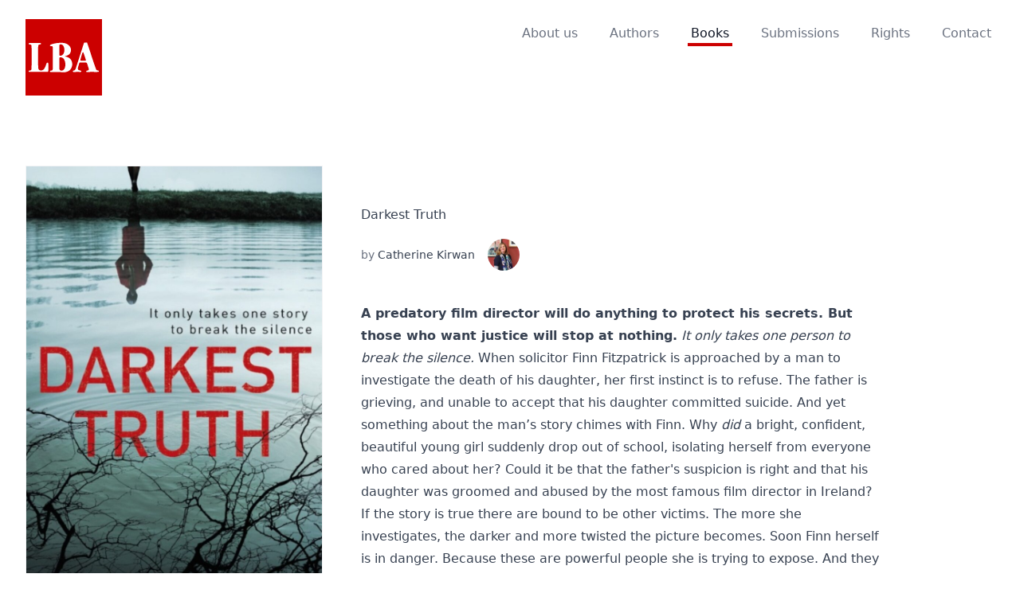

--- FILE ---
content_type: text/html; charset=UTF-8
request_url: https://lbabooks.com/books/darkest-truth
body_size: 7125
content:

<!DOCTYPE html>
<html lang="en-GB">
<head>
    <meta http-equiv="X-UA-Compatible" content="IE=edge" />
    <meta charset="utf-8" />
    <!-- Favicons -->
    <link rel="apple-touch-icon" sizes="180x180" href="/apple-touch-icon.png">
    <link rel="icon" type="image/png" sizes="32x32" href="/favicon-32x32.png">
    <link rel="icon" type="image/png" sizes="16x16" href="/favicon-16x16.png">
    <link rel="manifest" href="/site.webmanifest">
    				
	<title>Darkest Truth - LBA Books</title>
	<meta name="description" content="A predatory film director will do anything to protect his secrets. But those who want justice will stop at nothing.

It…" />

	<meta property="fb:app_id" content="">
	<meta property="og:url" content="https://lbabooks.com/books/darkest-truth" />
	<meta property="og:type" content="website" />
	<meta property="og:title" content="Darkest Truth - LBA Books" />
	<meta property="og:image" content="https://lbabooks.com/assets/books/_1200x630_crop_center-center_none/Darkest-Truth-cover.jpg" />
	<meta property="og:image:width" content="1200" />
	<meta property="og:image:height" content="630" />
	<meta property="og:description" content="A predatory film director will do anything to protect his secrets. But those who want justice will stop at nothing.

It…" />
	<meta property="og:site_name" content="LBA Books" />
	<meta property="og:locale" content="en_GB" />
	<meta property="og:locale:alternate" content="en_GB" />
	
	<meta name="twitter:card" content="summary_large_image" />
	<meta name="twitter:site" content="LBA_agency" />
	<meta name="twitter:url" content="https://lbabooks.com/books/darkest-truth" />
	<meta name="twitter:title" content="Darkest Truth - LBA Books" />
	<meta name="twitter:description" content="A predatory film director will do anything to protect his secrets. But those who want justice will stop at nothing.

It…" />
	<meta name="twitter:image" content="https://lbabooks.com/assets/books/_1200x600_crop_center-center_none/Darkest-Truth-cover.jpg" />

	
	<link rel="home" href="https://lbabooks.com/" />
	<link rel="canonical" href="https://lbabooks.com/books/darkest-truth">
    <meta name="viewport" content="width=device-width, initial-scale=1.0, viewport-fit=cover" />
    <meta name="referrer" content="origin-when-cross-origin" />
    <script src="https://cdn.jsdelivr.net/gh/alpinejs/alpine@v2.3.5/dist/alpine.min.js" defer></script>
    <link rel="stylesheet" href="/style.css?id=19bdf97329581622448f8f2eb940056d">
</head>
<body class="">
    <div class="flex flex-col justify-between items-stretch min-h-screen w-full">

                <header class="">
  <div x-data="{ open: false }" class="relative py-6 md:pb-12">
    <div class="max-w-screen-xl mx-auto px-4 md:px-8">
      <nav class="relative flex items-center justify-between sm:h-10 md:justify-center">
        <div class="flex items-center flex-1 md:absolute md:inset-y-0 md:left-0">
          <div class="flex items-center justify-between m-auto w-full md:w-auto">
            <a href="/" aria-label="Home">
              <span class="inline-flex justify-center bg-brand-red p-1 w-12 h-12 md:p-1 md:w-24 md:h-24">
                
<svg class="text-white w-full" viewBox="0 0 200 85.1">
  <path class="fill-current" d="M103.3 40c6.1 1.1 12 2.8 16.1 7.9 9.6 11.7 4.5 31.7-10.4 35.9-4 1.5-8.1 1.5-12.2 1.3-10.9-.8-21.9-.8-32.8-.7-1.3 0-3.3.2-3.3-1.5-.1-1.2.4-2 1.5-2.2l2.7-.4c2.6-.5 3.5-1.5 3.7-4.1.6-20.2.1-40.4.2-60.7-.2-7.9-4.3-3.1-8-5.7-2-4.1 11.2-6 13.8-7a81.5 81.5 0 0119.7-1.6c15.5-.7 31 11.4 25 27.2-2.4 7.1-9.7 9.2-16 11.3v.3zm1.3 22.8a27 27 0 00-4.2-15.4 11.2 11.2 0 00-9.9-5c-2 .1-2.9.9-2.9 2.9v29.8c0 3.2 1.7 5.1 4.9 5.4 9.4.8 12.3-10.2 12.1-17.7zM87.6 22v13.4c0 1.9.7 2.6 2.5 2.6 2.9-.1 5.5-1.1 7.5-3.3 5.4-6.4 5.5-17.4 1.4-24.6-1.9-2.9-4.4-4.8-8.2-4.5-2.3.1-3.1.9-3.1 3.2L87.6 22zm67.2 35.3h-7.3c-2 0-2.8.5-3.4 2.5l-3.7 12.3c-.8 2.9.1 6.4 3.3 7.2 1.8.6 3.9.7 5.6 1.7 1.2.8 1 2.5-.3 3.1-2.6.7-5.5 0-8.2.1-4.4 0-8.8.3-13.2.2-2.8-.3-1.9-3.8.6-3.9 3-.6 4.8-2.4 5.8-5.2 8-24.4 15.6-49 23.5-73.4.7-2.5 5-1.2 7-1.7 1.8 0 2.1.2 2.7 1.9 8.5 24.9 15.9 50.3 25.1 74.9 1.1 2.6 3.8 2.9 6.3 3.4 2 .4 2.2 3.4 0 3.7-7.2.7-14.5-.1-21.8.2-2.5-.4-12.4 1.9-12.8-1-.6-4.5 9-1.3 7.4-7.7l-4.5-14.7c-.9-2.7-2.2-3.5-5-3.5l-7.1-.1zm.6-4.9c2.2-.4 8.1 1.3 7.7-2.3-1.8-6.7-4.4-13.2-6.5-19.9-.2-1-1-2.1-2-2.2-1.1.3-1.5 2.1-1.9 3.2-1.8 6.1-3.8 12.1-5.3 18.3-.7 4.1 5.5 2.6 8 2.9zM8.3 43.1c-.2-11.2.5-22.5-.4-33.7-.2-1.8-1.3-2.9-3.1-3.2-1.7-.5-5-.1-4.8-2.7.1-1.1.7-1.6 2-1.6h31.3c1.3 0 1.9.5 1.9 1.5.3 2.8-3.2 2.2-5.1 2.8-3.6.7-2.8 5.4-3.2 8.2.4 19.9-.9 39.9.5 59.7 1.6 8.2 13.2 7.3 16.9 1.1a37 37 0 004.3-8.7 191 191 0 012.5-6.9c.7-1.6 1.4-2 3-1.9 2 .1 1.8 2.4 1.9 3.9v18.8c0 3.4-.4 3.9-3.9 3.9H1.8c-1.2 0-1.8-.6-1.9-1.6-.2-2.3 2.4-2.2 4-2.5 3-.6 4-1.7 4.1-4.8.5-10.7.2-21.5.3-32.3z"/>
</svg>              </span>
            </a>
            <div class="-mr-2 flex items-center md:hidden">
              <button @click="open = !open" type="button" class="inline-flex items-center justify-center p-2 rounded-md text-gray-400 hover:text-gray-500 hover:bg-gray-100 focus:outline-none focus:bg-gray-100 focus:text-gray-500 transition duration-150 ease-in-out" id="main-menu" aria-label="Main menu" aria-haspopup="true">
                <svg class="h-6 w-6" stroke="currentColor" fill="none" viewBox="0 0 24 24">
                  <path stroke-linecap="round" stroke-linejoin="round" stroke-width="2" d="M4 6h16M4 12h16M4 18h16" />
                </svg>
              </button>
            </div>
          </div>
        </div>
        <div class="hidden flex-1 md:flex md:space-x-8 md:justify-end">
                            <a href="https://lbabooks.com/about-us" class="px-1 font-medium hover:text-gray-900 transition duration-150 ease-in-out border-b-4 text-gray-500 border-transparent">About us</a>
                            <a href="https://lbabooks.com/authors" class="px-1 font-medium hover:text-gray-900 transition duration-150 ease-in-out border-b-4 text-gray-500 border-transparent">Authors</a>
                            <a href="https://lbabooks.com/books" class="px-1 font-medium hover:text-gray-900 transition duration-150 ease-in-out border-b-4 text-gray-900 border-brand-red">Books</a>
                            <a href="https://lbabooks.com/submissions" class="px-1 font-medium hover:text-gray-900 transition duration-150 ease-in-out border-b-4 text-gray-500 border-transparent">Submissions</a>
                            <a href="https://lbabooks.com/rights" class="px-1 font-medium hover:text-gray-900 transition duration-150 ease-in-out border-b-4 text-gray-500 border-transparent">Rights</a>
                            <a href="https://lbabooks.com/contact" class="px-1 font-medium hover:text-gray-900 transition duration-150 ease-in-out border-b-4 text-gray-500 border-transparent">Contact</a>
                    </div>
      </nav>
    </div>

        <div class="absolute z-50 top-0 inset-x-0 p-2 transition transform origin-top-right md:hidden" x-show="open">
      <div class="rounded-lg shadow-md">
        <div class="rounded-lg bg-white shadow-xs overflow-hidden" role="menu" aria-orientation="vertical" aria-labelledby="main-menu">
          <div class="px-5 pt-4 flex items-center justify-between">
            <div>
              <span class="inline-flex justify-center bg-brand-red p-1 w-12 h-12">
                
<svg class="text-white w-full" viewBox="0 0 200 85.1">
  <path class="fill-current" d="M103.3 40c6.1 1.1 12 2.8 16.1 7.9 9.6 11.7 4.5 31.7-10.4 35.9-4 1.5-8.1 1.5-12.2 1.3-10.9-.8-21.9-.8-32.8-.7-1.3 0-3.3.2-3.3-1.5-.1-1.2.4-2 1.5-2.2l2.7-.4c2.6-.5 3.5-1.5 3.7-4.1.6-20.2.1-40.4.2-60.7-.2-7.9-4.3-3.1-8-5.7-2-4.1 11.2-6 13.8-7a81.5 81.5 0 0119.7-1.6c15.5-.7 31 11.4 25 27.2-2.4 7.1-9.7 9.2-16 11.3v.3zm1.3 22.8a27 27 0 00-4.2-15.4 11.2 11.2 0 00-9.9-5c-2 .1-2.9.9-2.9 2.9v29.8c0 3.2 1.7 5.1 4.9 5.4 9.4.8 12.3-10.2 12.1-17.7zM87.6 22v13.4c0 1.9.7 2.6 2.5 2.6 2.9-.1 5.5-1.1 7.5-3.3 5.4-6.4 5.5-17.4 1.4-24.6-1.9-2.9-4.4-4.8-8.2-4.5-2.3.1-3.1.9-3.1 3.2L87.6 22zm67.2 35.3h-7.3c-2 0-2.8.5-3.4 2.5l-3.7 12.3c-.8 2.9.1 6.4 3.3 7.2 1.8.6 3.9.7 5.6 1.7 1.2.8 1 2.5-.3 3.1-2.6.7-5.5 0-8.2.1-4.4 0-8.8.3-13.2.2-2.8-.3-1.9-3.8.6-3.9 3-.6 4.8-2.4 5.8-5.2 8-24.4 15.6-49 23.5-73.4.7-2.5 5-1.2 7-1.7 1.8 0 2.1.2 2.7 1.9 8.5 24.9 15.9 50.3 25.1 74.9 1.1 2.6 3.8 2.9 6.3 3.4 2 .4 2.2 3.4 0 3.7-7.2.7-14.5-.1-21.8.2-2.5-.4-12.4 1.9-12.8-1-.6-4.5 9-1.3 7.4-7.7l-4.5-14.7c-.9-2.7-2.2-3.5-5-3.5l-7.1-.1zm.6-4.9c2.2-.4 8.1 1.3 7.7-2.3-1.8-6.7-4.4-13.2-6.5-19.9-.2-1-1-2.1-2-2.2-1.1.3-1.5 2.1-1.9 3.2-1.8 6.1-3.8 12.1-5.3 18.3-.7 4.1 5.5 2.6 8 2.9zM8.3 43.1c-.2-11.2.5-22.5-.4-33.7-.2-1.8-1.3-2.9-3.1-3.2-1.7-.5-5-.1-4.8-2.7.1-1.1.7-1.6 2-1.6h31.3c1.3 0 1.9.5 1.9 1.5.3 2.8-3.2 2.2-5.1 2.8-3.6.7-2.8 5.4-3.2 8.2.4 19.9-.9 39.9.5 59.7 1.6 8.2 13.2 7.3 16.9 1.1a37 37 0 004.3-8.7 191 191 0 012.5-6.9c.7-1.6 1.4-2 3-1.9 2 .1 1.8 2.4 1.9 3.9v18.8c0 3.4-.4 3.9-3.9 3.9H1.8c-1.2 0-1.8-.6-1.9-1.6-.2-2.3 2.4-2.2 4-2.5 3-.6 4-1.7 4.1-4.8.5-10.7.2-21.5.3-32.3z"/>
</svg>              </span>
            </div>
            <div class="-mr-2">
              <button @click="open = !open" type="button" class="inline-flex items-center justify-center p-2 rounded-md text-gray-400 hover:text-gray-500 hover:bg-gray-100 focus:outline-none focus:bg-gray-100 focus:text-gray-500 transition duration-150 ease-in-out" aria-label="Close menu">
                <svg class="h-6 w-6" stroke="currentColor" fill="none" viewBox="0 0 24 24">
                  <path stroke-linecap="round" stroke-linejoin="round" stroke-width="2" d="M6 18L18 6M6 6l12 12" />
                </svg>
              </button>
            </div>
          </div>
          <div class="px-2 pt-4 pb-3">
                            <a href="https://lbabooks.com/about-us" class=" block px-3 py-3 rounded-md text-lg font-medium text-gray-700 hover:text-gray-900 hover:bg-gray-50 focus:outline-none focus:text-gray-900 focus:bg-gray-50 transition duration-150 ease-in-out" role="menuitem">About us</a>
                            <a href="https://lbabooks.com/authors" class="mt-1 block px-3 py-3 rounded-md text-lg font-medium text-gray-700 hover:text-gray-900 hover:bg-gray-50 focus:outline-none focus:text-gray-900 focus:bg-gray-50 transition duration-150 ease-in-out" role="menuitem">Authors</a>
                            <a href="https://lbabooks.com/books" class="mt-1 block px-3 py-3 rounded-md text-lg font-medium text-gray-700 hover:text-gray-900 hover:bg-gray-50 focus:outline-none focus:text-gray-900 focus:bg-gray-50 transition duration-150 ease-in-out" role="menuitem">Books</a>
                            <a href="https://lbabooks.com/submissions" class="mt-1 block px-3 py-3 rounded-md text-lg font-medium text-gray-700 hover:text-gray-900 hover:bg-gray-50 focus:outline-none focus:text-gray-900 focus:bg-gray-50 transition duration-150 ease-in-out" role="menuitem">Submissions</a>
                            <a href="https://lbabooks.com/rights" class="mt-1 block px-3 py-3 rounded-md text-lg font-medium text-gray-700 hover:text-gray-900 hover:bg-gray-50 focus:outline-none focus:text-gray-900 focus:bg-gray-50 transition duration-150 ease-in-out" role="menuitem">Rights</a>
                            <a href="https://lbabooks.com/contact" class="mt-1 block px-3 py-3 rounded-md text-lg font-medium text-gray-700 hover:text-gray-900 hover:bg-gray-50 focus:outline-none focus:text-gray-900 focus:bg-gray-50 transition duration-150 ease-in-out" role="menuitem">Contact</a>
                      </div>
        </div>
      </div>
    </div>
  </div>
</header>
        
        <main class="flex-shrink-0 flex-grow w-full">
        



<div class="flex-shrink-0 w-full px-4 py-6 mx-auto max-w-7xl md:mt-12 md:py-12 sm:px-6 lg:px-8">

    <div class="grid w-full grid-cols-1 md:grid-cols-3 md:gap-12">
        <div class="col-span-1">

            <div class="mb-12 md:hidden">
                <h1 class="text-4xl font-extrabold">Darkest Truth</h1>
                <div class="mt-4 flex items-center leading-none text-sm text-gray-500">
    <div>
        <span>by</span>
        <span></span><a href="https://lbabooks.com/authors/catherine-kirwan" class="text-gray-700 hover:underline">Catherine Kirwan</a>    </div>
    <div class="inline-flex relative z-0 overflow-hidden ml-4">
                                                                        <a href="https://lbabooks.com/authors/catherine-kirwan" class=" w-10 h-10 relative inline-block rounded-full overflow-hidden text-white shadow-solid">
                                <img src="https://lbabooks.com/assets/authors/_thumb/Catherine-Kirwan-author-photo-cropped_2021-03-25-094508.jpg" alt="Catherine Kirwan" class="absolute top-0 object-cover w-full h-full" />
                        </a>
            </div>
</div>
            </div>

                                        <img src="https://lbabooks.com/assets/books/_medium/Darkest-Truth-cover.jpg" class="w-full border border-gray-100" alt="Book cover for 'Darkest Truth'" />
            
            <div class="mt-6">
                            <div class="mt-1 text-sm text-gray-600">
                    <span class="font-bold">Genre</span>
                    <span class="ml-2">
                                            
                        Fiction
                                    </div>
            
                            <div class="flex mt-1 text-sm text-gray-600">
                    <h4 class="font-bold ">Published</h4>
                    <div class="ml-2">Jan 2019</div>
                </div>
            
                            
                                
                                                                                                                
                                 
                
                                
                <div class="mt-1 text-sm text-gray-600">
                                        <ul class="">
                                            <li class="">
                            <span class="font-bold">UK</span> <span class="ml-2">Cornerstone Digital </span>
                        </li>
                                        </ul>
                </div>

                <div class="grid grid-cols-3 gap-2 mt-4">
                                </div>

                        </div>



        </div>
        <div class="col-span-2 pt-12">

            <div class="hidden md:block">
                <div class="prose">
                    <h1 class="">Darkest Truth</h1>
                </div>
                <div class="mt-4 flex items-center leading-none text-sm text-gray-500">
    <div>
        <span>by</span>
        <span></span><a href="https://lbabooks.com/authors/catherine-kirwan" class="text-gray-700 hover:underline">Catherine Kirwan</a>    </div>
    <div class="inline-flex relative z-0 overflow-hidden ml-4">
                                                                        <a href="https://lbabooks.com/authors/catherine-kirwan" class=" w-10 h-10 relative inline-block rounded-full overflow-hidden text-white shadow-solid">
                                <img src="https://lbabooks.com/assets/authors/_thumb/Catherine-Kirwan-author-photo-cropped_2021-03-25-094508.jpg" alt="Catherine Kirwan" class="absolute top-0 object-cover w-full h-full" />
                        </a>
            </div>
</div>
            </div>

            <div class="mt-10 prose">
                <strong>A predatory film director will do anything to protect his secrets. But those who want justice will stop at nothing.</strong>

<em>It only takes one person to break the silence.</em>

When solicitor Finn Fitzpatrick is approached by a man to investigate the death of his daughter, her first instinct is to refuse.

The father is grieving, and unable to accept that his daughter committed suicide. And yet something about the man’s story chimes with Finn.

Why <i>did</i> a bright, confident, beautiful young girl suddenly drop out of school, isolating herself from everyone who cared about her?

Could it be that the father's suspicion is right and that his daughter was groomed and abused by the most famous film director in Ireland? If the story is true there are bound to be other victims.

The more she investigates, the darker and more twisted the picture becomes.

Soon Finn herself is in danger.

Because these are powerful people she is trying to expose. And they are willing to do anything to protect their secrets.
            </div>

        </div>
    </div>


    
        <div class="mt-20 md:mt-32">
            
<h2 class="mb-6 text-3xl leading-9 font-extrabold tracking-tight sm:text-4xl">
        Other books by Catherine Kirwan
    </h2>
            <ul class="grid grid-cols-3 gap-2 sm:grid-cols-4 md:gap-4 lg:grid-cols-5 xl:grid-cols-6">
                            <li class="col-span-1">
                    <a href="https://lbabooks.com/books/the-seventh-body" title="The Seventh Body" class="block relative overflow-hidden pb-1.5x bg-gray-100">
                                                                            <img src="https://lbabooks.com/assets/books/_small/28548/sevventh.jpg" class="absolute inset-0 object-cover w-full h-full" alt="The Seventh Body" />
                                            </a>
                </li>
                            <li class="col-span-1">
                    <a href="https://lbabooks.com/books/a-lesson-in-malice" title="A Lesson in Malice" class="block relative overflow-hidden pb-1.5x bg-gray-100">
                                                                            <img src="https://lbabooks.com/assets/books/_small/a-lesson-in-malice.jpg" class="absolute inset-0 object-cover w-full h-full" alt="A Lesson in Malice" />
                                            </a>
                </li>
                            <li class="col-span-1">
                    <a href="https://lbabooks.com/books/cruel-deeds" title="Cruel Deeds" class="block relative overflow-hidden pb-1.5x bg-gray-100">
                                                                            <img src="https://lbabooks.com/assets/books/_small/cruel-deeds.jpg" class="absolute inset-0 object-cover w-full h-full" alt="Cruel Deeds" />
                                            </a>
                </li>
                        </ul>
        </div>

    
</div>


        </main>

                <footer class="bg-white mt-16">
  <div class="max-w-screen-xl mx-auto py-12 px-4 sm:px-6 lg:py-16 lg:px-8">
    <div class="xl:grid xl:grid-cols-3 xl:gap-8">
      <div class="xl:col-span-2">
        <div class="">
          <span class="inline-flex items-center justify-center bg-brand-red p-2 w-16 h-16">
            
<svg class="text-white w-full" viewBox="0 0 200 85.1">
  <path class="fill-current" d="M103.3 40c6.1 1.1 12 2.8 16.1 7.9 9.6 11.7 4.5 31.7-10.4 35.9-4 1.5-8.1 1.5-12.2 1.3-10.9-.8-21.9-.8-32.8-.7-1.3 0-3.3.2-3.3-1.5-.1-1.2.4-2 1.5-2.2l2.7-.4c2.6-.5 3.5-1.5 3.7-4.1.6-20.2.1-40.4.2-60.7-.2-7.9-4.3-3.1-8-5.7-2-4.1 11.2-6 13.8-7a81.5 81.5 0 0119.7-1.6c15.5-.7 31 11.4 25 27.2-2.4 7.1-9.7 9.2-16 11.3v.3zm1.3 22.8a27 27 0 00-4.2-15.4 11.2 11.2 0 00-9.9-5c-2 .1-2.9.9-2.9 2.9v29.8c0 3.2 1.7 5.1 4.9 5.4 9.4.8 12.3-10.2 12.1-17.7zM87.6 22v13.4c0 1.9.7 2.6 2.5 2.6 2.9-.1 5.5-1.1 7.5-3.3 5.4-6.4 5.5-17.4 1.4-24.6-1.9-2.9-4.4-4.8-8.2-4.5-2.3.1-3.1.9-3.1 3.2L87.6 22zm67.2 35.3h-7.3c-2 0-2.8.5-3.4 2.5l-3.7 12.3c-.8 2.9.1 6.4 3.3 7.2 1.8.6 3.9.7 5.6 1.7 1.2.8 1 2.5-.3 3.1-2.6.7-5.5 0-8.2.1-4.4 0-8.8.3-13.2.2-2.8-.3-1.9-3.8.6-3.9 3-.6 4.8-2.4 5.8-5.2 8-24.4 15.6-49 23.5-73.4.7-2.5 5-1.2 7-1.7 1.8 0 2.1.2 2.7 1.9 8.5 24.9 15.9 50.3 25.1 74.9 1.1 2.6 3.8 2.9 6.3 3.4 2 .4 2.2 3.4 0 3.7-7.2.7-14.5-.1-21.8.2-2.5-.4-12.4 1.9-12.8-1-.6-4.5 9-1.3 7.4-7.7l-4.5-14.7c-.9-2.7-2.2-3.5-5-3.5l-7.1-.1zm.6-4.9c2.2-.4 8.1 1.3 7.7-2.3-1.8-6.7-4.4-13.2-6.5-19.9-.2-1-1-2.1-2-2.2-1.1.3-1.5 2.1-1.9 3.2-1.8 6.1-3.8 12.1-5.3 18.3-.7 4.1 5.5 2.6 8 2.9zM8.3 43.1c-.2-11.2.5-22.5-.4-33.7-.2-1.8-1.3-2.9-3.1-3.2-1.7-.5-5-.1-4.8-2.7.1-1.1.7-1.6 2-1.6h31.3c1.3 0 1.9.5 1.9 1.5.3 2.8-3.2 2.2-5.1 2.8-3.6.7-2.8 5.4-3.2 8.2.4 19.9-.9 39.9.5 59.7 1.6 8.2 13.2 7.3 16.9 1.1a37 37 0 004.3-8.7 191 191 0 012.5-6.9c.7-1.6 1.4-2 3-1.9 2 .1 1.8 2.4 1.9 3.9v18.8c0 3.4-.4 3.9-3.9 3.9H1.8c-1.2 0-1.8-.6-1.9-1.6-.2-2.3 2.4-2.2 4-2.5 3-.6 4-1.7 4.1-4.8.5-10.7.2-21.5.3-32.3z"/>
</svg>          </span>
        </div>
        <p class="mt-8 text-gray-500 text-base leading-6 lg:max-w-xs">
          Leading literary agency representing bestselling authors, journalists and academics.
        </p>
        <div class="mt-8 flex">
          <a href="https://twitter.com/LBA_Agency" target="_blank" class="text-gray-400 hover:text-gray-500">
            <span class="sr-only">Twitter</span>
                        <svg class="h-6 w-6 text-gray-400 hover:text-gray-500" viewBox="0 0 24 24" fill="currentColor">
              <path d="M18.2 2.3h3.4l-7.3 8.2 8.5 11.3h-6.6L11 14.8l-6 6.8H1.7L9.4 13 1.3 2.2H8l4.7 6.3zm-1.1 17.5h1.8L7.1 4H5z"/>
            </svg>
          </a>
          <a href="http://instagram.com/lba_litagency" target="_blank" class="ml-4 text-gray-400 hover:text-gray-500">
            <span class="sr-only">Instagram</span>
            <svg class="h-6 w-6" viewBox="0 0 24 24" fill="currentColor">
                <path d="M12 2.16c3.2 0 3.58.01 4.85.07 3.25.15 4.77 1.7 4.92 4.92.06 1.27.07 1.65.07 4.85 0 3.2-.01 3.58-.07 4.85-.15 3.23-1.66 4.77-4.92 4.92-1.27.06-1.64.07-4.85.07a83 83 0 0 1-4.85-.07c-3.26-.15-4.77-1.7-4.92-4.92A82.98 82.98 0 0 1 2.16 12a84 84 0 0 1 .07-4.85c.15-3.23 1.67-4.77 4.92-4.92A84.4 84.4 0 0 1 12 2.16zM12 0C8.74 0 8.33.01 7.05.07 2.7.27.27 2.7.07 7.05A84.29 84.29 0 0 0 0 12c0 3.26.01 3.67.07 4.95.2 4.36 2.62 6.78 6.98 6.98 1.28.06 1.7.07 4.95.07 3.26 0 3.67-.01 4.95-.07 4.35-.2 6.78-2.62 6.98-6.98.06-1.28.07-1.7.07-4.95 0-3.26-.01-3.67-.07-4.95C23.73 2.7 21.3.27 16.95.07A84.33 84.33 0 0 0 12 0zm0 5.84a6.16 6.16 0 1 0 0 12.32 6.16 6.16 0 0 0 0-12.32zM12 16a4 4 0 1 1 0-8 4 4 0 0 1 0 8zm6.4-11.85a1.44 1.44 0 1 0 0 2.89 1.44 1.44 0 0 0 0-2.89z"></path>
            </svg>
          </a>
        </div>
      </div>
      <div class="mt-12 xl:mt-0">

          <div class="mt-12 md:mt-0">
            <h4 class="text-sm leading-5 font-semibold tracking-wider text-gray-500 uppercase">
              Sitemap
            </h4>
            <ul class="mt-4 grid grid-cols-2 gap-4">
                              <li class="">
                    <a href="https://lbabooks.com/about-us" class="text-base leading-6 text-gray-500 hover:text-gray-900">
                    About us
                    </a>
                </li>
                              <li class="">
                    <a href="https://lbabooks.com/authors" class="text-base leading-6 text-gray-500 hover:text-gray-900">
                    Authors
                    </a>
                </li>
                              <li class="">
                    <a href="https://lbabooks.com/books" class="text-base leading-6 text-gray-500 hover:text-gray-900">
                    Books
                    </a>
                </li>
                              <li class="">
                    <a href="https://lbabooks.com/submissions" class="text-base leading-6 text-gray-500 hover:text-gray-900">
                    Submissions
                    </a>
                </li>
                              <li class="">
                    <a href="https://lbabooks.com/rights" class="text-base leading-6 text-gray-500 hover:text-gray-900">
                    Rights
                    </a>
                </li>
                              <li class="">
                    <a href="https://lbabooks.com/contact" class="text-base leading-6 text-gray-500 hover:text-gray-900">
                    Contact
                    </a>
                </li>
                          </ul>
          </div>
                </div>
    </div>
    <div class="mt-12 border-t border-gray-200 pt-8">
        <div class="space-y-4 text-sm text-gray-500 sm:flex sm:justify-between sm:space-y-0">
            <p class="">
                &copy; 2026 LBA Books. All rights reserved.
            </p>
            <p class="">
                <a href="//larrysmith.dev" class="text-gray-500" target="_blank">Laszlo</a>
            </p>
        </div>
    </div>
  </div>
</footer>
            </div>
        <script src="https://unpkg.com/htmx.org@1.7.0/dist/htmx.min.js" integrity="sha384-EzBXYPt0/T6gxNp0nuPtLkmRpmDBbjg6WmCUZRLXBBwYYmwAUxzlSGej0ARHX0Bo" crossorigin="anonymous"></script>
</body>
</html>
